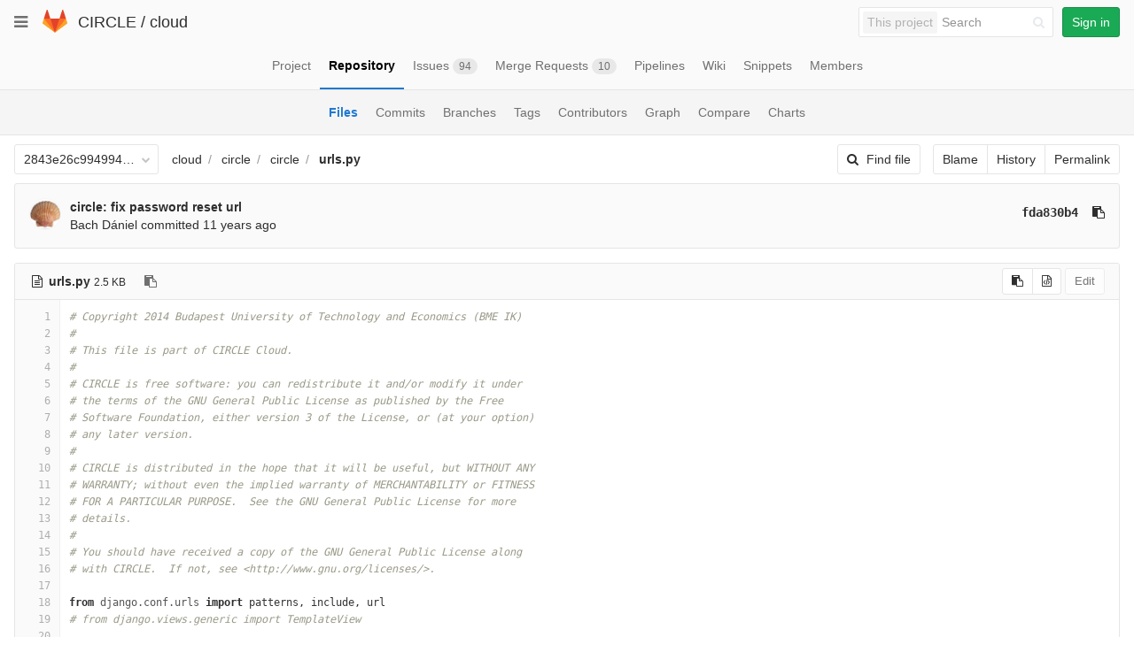

--- FILE ---
content_type: application/javascript
request_url: https://git.ik.bme.hu/assets/webpack/blob.6043bed197eb079db95f.bundle.js
body_size: 4020
content:
webpackJsonp(["blob"],{"./blob/blob_file_dropzone.js":function(e,t,n){"use strict";(function(e){function o(e,t){if(!(e instanceof t))throw new TypeError("Cannot call a class as a function")}function i(e,t,n){n?(e.disable(),t.removeClass(a.b)):(e.enable(),t.addClass(a.b))}var r=n("./lib/utils/url_utility.js"),a=(n.n(r),n("./lib/utils/constants.js")),l=function t(n,r){o(this,t);var l=n.find(".dropzone"),s=n.find("#submit-all"),c=s.find(".js-loading-icon"),u=n.find(".dz-message");Dropzone.autoDiscover=!1;var f=l.dropzone({autoDiscover:!1,autoProcessQueue:!1,url:n.attr("action"),method:r,clickable:!0,uploadMultiple:!1,paramName:"file",maxFilesize:gon.max_file_size||10,parallelUploads:1,maxFiles:1,addRemoveLinks:!0,previewsContainer:".dropzone-previews",headers:{"X-CSRF-Token":e('meta[name="csrf-token"]').attr("content")},init:function(){this.on("addedfile",function(){i(s,c,!1),u.addClass(a.b),e(".dropzone-alerts").html("").hide()}),this.on("removedfile",function(){i(s,c,!1),u.removeClass(a.b)}),this.on("success",function(t,n){e("#modal-upload-blob").modal("hide"),window.gl.utils.visitUrl(n.filePath)}),this.on("maxfilesexceeded",function(e){u.addClass(a.b),this.removeFile(e)}),this.on("sending",function(e,t,o){o.append("branch_name",n.find(".js-branch-name").val()),o.append("create_merge_request",n.find(".js-create-merge-request").val()),o.append("commit_message",n.find(".js-commit-message").val())})},error:function(t,n){var o=e("<div/>").html(n).text();e(".dropzone-alerts").html('Error uploading file: "'+o+'"').show(),this.removeFile(t)}});s.on("click",function(e){return e.preventDefault(),e.stopPropagation(),0===f[0].dropzone.getQueuedFiles().length?(alert("Please select a file"),!1):(i(s,c,!0),f[0].dropzone.processQueue(),!1)})};t.a=l}).call(t,n("../../../node_modules/jquery/dist/jquery.js"))},"./blob/file_template_mediator.js":function(e,t,n){"use strict";(function(e){function o(e,t){if(!(e instanceof t))throw new TypeError("Cannot call a class as a function")}var i=n("./blob/template_selectors/type_selector.js"),r=n("./blob/template_selectors/ci_yaml_selector.js"),a=n("./blob/template_selectors/dockerfile_selector.js"),l=n("./blob/template_selectors/gitignore_selector.js"),s=n("./blob/template_selectors/license_selector.js"),c=function(){function e(e,t){for(var n=0;n<t.length;n++){var o=t[n];o.enumerable=o.enumerable||!1,o.configurable=!0,"value"in o&&(o.writable=!0),Object.defineProperty(e,o.key,o)}}return function(t,n,o){return n&&e(t.prototype,n),o&&e(t,o),t}}(),u=function(){function t(e){var n=e.editor,i=e.currentAction;o(this,t),this.editor=n,this.currentAction=i,this.initTemplateSelectors(),this.initTemplateTypeSelector(),this.initDomElements(),this.initDropdowns(),this.initPageEvents()}return c(t,[{key:"initTemplateSelectors",value:function(){var e=this;this.templateSelectors=[l.a,r.a,a.a,s.a].map(function(t){return new t({mediator:e})})}},{key:"initTemplateTypeSelector",value:function(){this.typeSelector=new i.a({mediator:this,dropdownData:this.templateSelectors.map(function(e){var t=e.config;return{name:t.name,key:t.key}})})}},{key:"initDomElements",value:function(){var t=e(".template-selectors-menu"),n=t.find(".template-selectors-undo-menu"),o=e(".file-editor");this.$templatesMenu=t,this.$undoMenu=n,this.$undoBtn=n.find("button"),this.$templateSelectors=t.find(".template-selector-dropdowns-wrap"),this.$filenameInput=o.find(".js-file-path-name-input"),this.$fileContent=o.find("#file-content"),this.$commitForm=o.find("form"),this.$navLinks=o.find(".nav-links")}},{key:"initDropdowns",value:function(){"create"===this.currentAction?this.typeSelector.show():this.hideTemplateSelectorMenu(),this.displayMatchedTemplateSelector()}},{key:"initPageEvents",value:function(){this.listenForFilenameInput(),this.prepFileContentForSubmit(),this.listenForPreviewMode()}},{key:"listenForFilenameInput",value:function(){var e=this;this.$filenameInput.on("keyup blur",function(){e.displayMatchedTemplateSelector()})}},{key:"prepFileContentForSubmit",value:function(){var e=this;this.$commitForm.submit(function(){e.$fileContent.val(e.editor.getValue())})}},{key:"listenForPreviewMode",value:function(){var e=this;this.$navLinks.on("click","a",function(t){var n=t.target.href.split("#"),o=n[1];"preview"===o?e.hideTemplateSelectorMenu():"editor"===o&&e.showTemplateSelectorMenu()})}},{key:"selectTemplateType",value:function(e,t){t&&t.preventDefault(),this.templateSelectors.forEach(function(t){t.config.key===e.key?t.show():t.hide()}),this.typeSelector.setToggleText(e.name),this.cacheToggleText()}},{key:"selectTemplateTypeOptions",value:function(e){this.selectTemplateType(e.selectedObj,e.e)}},{key:"selectTemplateFile",value:function(e,t,n){var o=this;e.renderLoading(),this.destroyUndoMenu(),this.fetchFileTemplate(e.config.endpoint,t,n).then(function(t){o.showUndoMenu(),o.setEditorContent(t),o.setFilename(e.config.name),e.renderLoaded()}).catch(function(e){return new Flash("An error occurred while fetching the template: "+e)})}},{key:"displayMatchedTemplateSelector",value:function(){var e=this,t=this.getFilename();this.templateSelectors.forEach(function(n){n.config.pattern.test(t)&&(e.typeSelector.show(),e.selectTemplateType(n.config),e.showTemplateSelectorMenu())})}},{key:"fetchFileTemplate",value:function(e,t,n){return new Promise(function(o){var i=function(e){return o(e)};n?e(t,n,i):e(t,i)})}},{key:"setEditorContent",value:function(e){if(e||""===e){var t=e.content||e;this.editor.setValue(t,1),this.editor.focus(),this.editor.navigateFileStart()}}},{key:"findTemplateSelectorByKey",value:function(e){return this.templateSelectors.find(function(t){return t.config.key===e})}},{key:"showUndoMenu",value:function(){var e=this;this.$undoMenu.removeClass("hidden"),this.$undoBtn.on("click",function(){e.restoreFromCache(),e.destroyUndoMenu()})}},{key:"destroyUndoMenu",value:function(){this.cacheFileContents(),this.cacheToggleText(),this.$undoMenu.addClass("hidden"),this.$undoBtn.off("click")}},{key:"hideTemplateSelectorMenu",value:function(){this.$templatesMenu.hide()}},{key:"showTemplateSelectorMenu",value:function(){this.$templatesMenu.show()}},{key:"cacheToggleText",value:function(){this.cachedToggleText=this.getTemplateSelectorToggleText()}},{key:"cacheFileContents",value:function(){this.cachedContent=this.editor.getValue(),this.cachedFilename=this.getFilename()}},{key:"restoreFromCache",value:function(){this.setEditorContent(this.cachedContent),this.setFilename(this.cachedFilename),this.setTemplateSelectorToggleText()}},{key:"getTemplateSelectorToggleText",value:function(){return this.$templateSelectors.find(".js-template-selector-wrap:visible .dropdown-toggle-text").text()}},{key:"setTemplateSelectorToggleText",value:function(){return this.$templateSelectors.find(".js-template-selector-wrap:visible .dropdown-toggle-text").text(this.cachedToggleText)}},{key:"getTypeSelectorToggleText",value:function(){return this.typeSelector.getToggleText()}},{key:"getFilename",value:function(){return this.$filenameInput.val()}},{key:"setFilename",value:function(e){this.$filenameInput.val(e)}},{key:"getSelected",value:function(){return this.templateSelectors.find(function(e){return e.selected})}}]),t}();t.a=u}).call(t,n("../../../node_modules/jquery/dist/jquery.js"))},"./blob/file_template_selector.js":function(e,t,n){"use strict";(function(e){function n(e,t){if(!(e instanceof t))throw new TypeError("Cannot call a class as a function")}var o=function(){function e(e,t){for(var n=0;n<t.length;n++){var o=t[n];o.enumerable=o.enumerable||!1,o.configurable=!0,"value"in o&&(o.writable=!0),Object.defineProperty(e,o.key,o)}}return function(t,n,o){return n&&e(t.prototype,n),o&&e(t,o),t}}(),i=function(){function t(e){n(this,t),this.mediator=e,this.$dropdown=null,this.$wrapper=null}return o(t,[{key:"init",value:function(){var t=this.config;this.$dropdown=e(t.dropdown),this.$wrapper=e(t.wrapper),this.$loadingIcon=this.$wrapper.find(".fa-chevron-down"),this.$dropdownToggleText=this.$wrapper.find(".dropdown-toggle-text"),this.initDropdown()}},{key:"show",value:function(){null===this.$dropdown&&this.init(),this.$wrapper.removeClass("hidden")}},{key:"hide",value:function(){null!==this.$dropdown&&this.$wrapper.addClass("hidden")}},{key:"getToggleText",value:function(){return this.$dropdownToggleText.text()}},{key:"setToggleText",value:function(e){this.$dropdownToggleText.text(e)}},{key:"renderLoading",value:function(){this.$loadingIcon.addClass("fa-spinner fa-spin").removeClass("fa-chevron-down")}},{key:"renderLoaded",value:function(){this.$loadingIcon.addClass("fa-chevron-down").removeClass("fa-spinner fa-spin")}},{key:"reportSelection",value:function(e){var t=e.query,n=e.e,o=e.data;return n.preventDefault(),this.mediator.selectTemplateFile(this,t,o)}},{key:"reportSelectionName",value:function(e){var t=e;t.query=e.selectedObj.name,this.reportSelection(t)}}]),t}();t.a=i}).call(t,n("../../../node_modules/jquery/dist/jquery.js"))},"./blob/template_selectors/ci_yaml_selector.js":function(e,t,n){"use strict";function o(e,t){if(!(e instanceof t))throw new TypeError("Cannot call a class as a function")}function i(e,t){if(!e)throw new ReferenceError("this hasn't been initialised - super() hasn't been called");return!t||"object"!=typeof t&&"function"!=typeof t?e:t}function r(e,t){if("function"!=typeof t&&null!==t)throw new TypeError("Super expression must either be null or a function, not "+typeof t);e.prototype=Object.create(t&&t.prototype,{constructor:{value:e,enumerable:!1,writable:!0,configurable:!0}}),t&&(Object.setPrototypeOf?Object.setPrototypeOf(e,t):e.__proto__=t)}var a=n("./api.js"),l=n("./blob/file_template_selector.js"),s=function(){function e(e,t){for(var n=0;n<t.length;n++){var o=t[n];o.enumerable=o.enumerable||!1,o.configurable=!0,"value"in o&&(o.writable=!0),Object.defineProperty(e,o.key,o)}}return function(t,n,o){return n&&e(t.prototype,n),o&&e(t,o),t}}(),c=function(e){function t(e){var n=e.mediator;o(this,t);var r=i(this,(t.__proto__||Object.getPrototypeOf(t)).call(this,n));return r.config={key:"gitlab-ci-yaml",name:".gitlab-ci.yml",pattern:/(.gitlab-ci.yml)/,endpoint:a.a.gitlabCiYml,dropdown:".js-gitlab-ci-yml-selector",wrapper:".js-gitlab-ci-yml-selector-wrap"},r}return r(t,e),s(t,[{key:"initDropdown",value:function(){var e=this;this.$dropdown.glDropdown({data:this.$dropdown.data("data"),filterable:!0,selectable:!0,toggleLabel:function(e){return e.name},search:{fields:["name"]},clicked:function(t){return e.reportSelectionName(t)},text:function(e){return e.name}})}}]),t}(l.a);t.a=c},"./blob/template_selectors/dockerfile_selector.js":function(e,t,n){"use strict";function o(e,t){if(!(e instanceof t))throw new TypeError("Cannot call a class as a function")}function i(e,t){if(!e)throw new ReferenceError("this hasn't been initialised - super() hasn't been called");return!t||"object"!=typeof t&&"function"!=typeof t?e:t}function r(e,t){if("function"!=typeof t&&null!==t)throw new TypeError("Super expression must either be null or a function, not "+typeof t);e.prototype=Object.create(t&&t.prototype,{constructor:{value:e,enumerable:!1,writable:!0,configurable:!0}}),t&&(Object.setPrototypeOf?Object.setPrototypeOf(e,t):e.__proto__=t)}var a=n("./api.js"),l=n("./blob/file_template_selector.js"),s=function(){function e(e,t){for(var n=0;n<t.length;n++){var o=t[n];o.enumerable=o.enumerable||!1,o.configurable=!0,"value"in o&&(o.writable=!0),Object.defineProperty(e,o.key,o)}}return function(t,n,o){return n&&e(t.prototype,n),o&&e(t,o),t}}(),c=function(e){function t(e){var n=e.mediator;o(this,t);var r=i(this,(t.__proto__||Object.getPrototypeOf(t)).call(this,n));return r.config={key:"dockerfile",name:"Dockerfile",pattern:/(Dockerfile)/,endpoint:a.a.dockerfileYml,dropdown:".js-dockerfile-selector",wrapper:".js-dockerfile-selector-wrap"},r}return r(t,e),s(t,[{key:"initDropdown",value:function(){var e=this;this.$dropdown.glDropdown({data:this.$dropdown.data("data"),filterable:!0,selectable:!0,toggleLabel:function(e){return e.name},search:{fields:["name"]},clicked:function(t){return e.reportSelectionName(t)},text:function(e){return e.name}})}}]),t}(l.a);t.a=c},"./blob/template_selectors/gitignore_selector.js":function(e,t,n){"use strict";function o(e,t){if(!(e instanceof t))throw new TypeError("Cannot call a class as a function")}function i(e,t){if(!e)throw new ReferenceError("this hasn't been initialised - super() hasn't been called");return!t||"object"!=typeof t&&"function"!=typeof t?e:t}function r(e,t){if("function"!=typeof t&&null!==t)throw new TypeError("Super expression must either be null or a function, not "+typeof t);e.prototype=Object.create(t&&t.prototype,{constructor:{value:e,enumerable:!1,writable:!0,configurable:!0}}),t&&(Object.setPrototypeOf?Object.setPrototypeOf(e,t):e.__proto__=t)}var a=n("./api.js"),l=n("./blob/file_template_selector.js"),s=function(){function e(e,t){for(var n=0;n<t.length;n++){var o=t[n];o.enumerable=o.enumerable||!1,o.configurable=!0,"value"in o&&(o.writable=!0),Object.defineProperty(e,o.key,o)}}return function(t,n,o){return n&&e(t.prototype,n),o&&e(t,o),t}}(),c=function(e){function t(e){var n=e.mediator;o(this,t);var r=i(this,(t.__proto__||Object.getPrototypeOf(t)).call(this,n));return r.config={key:"gitignore",name:".gitignore",pattern:/(.gitignore)/,endpoint:a.a.gitignoreText,dropdown:".js-gitignore-selector",wrapper:".js-gitignore-selector-wrap"},r}return r(t,e),s(t,[{key:"initDropdown",value:function(){var e=this;this.$dropdown.glDropdown({data:this.$dropdown.data("data"),filterable:!0,selectable:!0,toggleLabel:function(e){return e.name},search:{fields:["name"]},clicked:function(t){return e.reportSelectionName(t)},text:function(e){return e.name}})}}]),t}(l.a);t.a=c},"./blob/template_selectors/license_selector.js":function(e,t,n){"use strict";function o(e,t){if(!(e instanceof t))throw new TypeError("Cannot call a class as a function")}function i(e,t){if(!e)throw new ReferenceError("this hasn't been initialised - super() hasn't been called");return!t||"object"!=typeof t&&"function"!=typeof t?e:t}function r(e,t){if("function"!=typeof t&&null!==t)throw new TypeError("Super expression must either be null or a function, not "+typeof t);e.prototype=Object.create(t&&t.prototype,{constructor:{value:e,enumerable:!1,writable:!0,configurable:!0}}),t&&(Object.setPrototypeOf?Object.setPrototypeOf(e,t):e.__proto__=t)}var a=n("./api.js"),l=n("./blob/file_template_selector.js"),s=function(){function e(e,t){for(var n=0;n<t.length;n++){var o=t[n];o.enumerable=o.enumerable||!1,o.configurable=!0,"value"in o&&(o.writable=!0),Object.defineProperty(e,o.key,o)}}return function(t,n,o){return n&&e(t.prototype,n),o&&e(t,o),t}}(),c=function(e){function t(e){var n=e.mediator;o(this,t);var r=i(this,(t.__proto__||Object.getPrototypeOf(t)).call(this,n));return r.config={key:"license",name:"LICENSE",pattern:/^(.+\/)?(licen[sc]e|copying)($|\.)/i,endpoint:a.a.licenseText,dropdown:".js-license-selector",wrapper:".js-license-selector-wrap"},r}return r(t,e),s(t,[{key:"initDropdown",value:function(){var e=this;this.$dropdown.glDropdown({data:this.$dropdown.data("data"),filterable:!0,selectable:!0,toggleLabel:function(e){return e.name},search:{fields:["name"]},clicked:function(t){var n=t.e,o=t.$el,i=t.selectedObj,r={project:e.$dropdown.data("project"),fullname:e.$dropdown.data("fullname")};e.reportSelection({query:i.id,el:o,e:n,data:r})},text:function(e){return e.name}})}}]),t}(l.a);t.a=c},"./blob/template_selectors/type_selector.js":function(e,t,n){"use strict";function o(e,t){if(!(e instanceof t))throw new TypeError("Cannot call a class as a function")}function i(e,t){if(!e)throw new ReferenceError("this hasn't been initialised - super() hasn't been called");return!t||"object"!=typeof t&&"function"!=typeof t?e:t}function r(e,t){if("function"!=typeof t&&null!==t)throw new TypeError("Super expression must either be null or a function, not "+typeof t);e.prototype=Object.create(t&&t.prototype,{constructor:{value:e,enumerable:!1,writable:!0,configurable:!0}}),t&&(Object.setPrototypeOf?Object.setPrototypeOf(e,t):e.__proto__=t)}var a=n("./blob/file_template_selector.js"),l=function(){function e(e,t){for(var n=0;n<t.length;n++){var o=t[n];o.enumerable=o.enumerable||!1,o.configurable=!0,"value"in o&&(o.writable=!0),Object.defineProperty(e,o.key,o)}}return function(t,n,o){return n&&e(t.prototype,n),o&&e(t,o),t}}(),s=function(e){function t(e){var n=e.mediator,r=e.dropdownData;o(this,t);var a=i(this,(t.__proto__||Object.getPrototypeOf(t)).call(this,n));return a.mediator=n,a.config={dropdown:".js-template-type-selector",wrapper:".js-template-type-selector-wrap",dropdownData:r},a}return r(t,e),l(t,[{key:"initDropdown",value:function(){var e=this;this.$dropdown.glDropdown({data:this.config.dropdownData,filterable:!1,selectable:!0,toggleLabel:function(e){return e.name},clicked:function(t){return e.mediator.selectTemplateTypeOptions(t)},text:function(e){return e.name}})}}]),t}(a.a);t.a=s},"./blob_edit/blob_bundle.js":function(e,t,n){"use strict";Object.defineProperty(t,"__esModule",{value:!0}),function(e){var t=n("./blob_edit/edit_blob.js"),o=n("./blob/blob_file_dropzone.js");e(function(){var n=e(".js-edit-blob-form"),i=e(".js-upload-blob-form"),r=e(".js-delete-blob-form");if(n.length){var a=n.data("relative-url-root"),l=n.data("assets-prefix"),s=n.data("blob-language"),c=e(".js-file-title").data("current-action");new t.a(""+a+l,s,c),new NewCommitForm(n)}if(i.length){var u=i.data("method");new o.a(i,u),new NewCommitForm(i),window.gl.utils.disableButtonIfEmptyField(i.find(".js-commit-message"),".btn-upload-file")}r.length&&new NewCommitForm(r)})}.call(t,n("../../../node_modules/jquery/dist/jquery.js"))},"./blob_edit/edit_blob.js":function(e,t,n){"use strict";(function(e){function o(e,t){if(!(e instanceof t))throw new TypeError("Cannot call a class as a function")}var i=n("./blob/file_template_mediator.js"),r=function(){function e(e,t){for(var n=0;n<t.length;n++){var o=t[n];o.enumerable=o.enumerable||!1,o.configurable=!0,"value"in o&&(o.writable=!0),Object.defineProperty(e,o.key,o)}}return function(t,n,o){return n&&e(t.prototype,n),o&&e(t,o),t}}(),a=function(){function t(e,n,i){o(this,t),this.configureAceEditor(n,e),this.initModePanesAndLinks(),this.initSoftWrap(),this.initFileSelectors(i)}return r(t,[{key:"configureAceEditor",value:function(e,t){ace.config.set("modePath",t+"/ace"),ace.config.loadModule("ace/ext/searchbox"),this.editor=ace.edit("editor"),this.editor.$blockScrolling=1/0,this.editor.focus(),e&&this.editor.getSession().setMode("ace/mode/"+e)}},{key:"initFileSelectors",value:function(e){this.fileTemplateMediator=new i.a({currentAction:e,editor:this.editor})}},{key:"initModePanesAndLinks",value:function(){var t=this;this.$editModePanes=e(".js-edit-mode-pane"),this.$editModeLinks=e(".js-edit-mode a"),this.$editModeLinks.on("click",function(e){return t.editModeLinkClickHandler(e)})}},{key:"editModeLinkClickHandler",value:function(t){t.preventDefault();var n=e(t.target),o=n.attr("href"),i=this.$editModePanes.filter(o);return this.$editModeLinks.parent().removeClass("active hover"),n.parent().addClass("active hover"),this.$editModePanes.hide(),i.fadeIn(200),"#preview"===o?(this.$toggleButton.hide(),e.post(n.data("preview-url"),{content:this.editor.getValue()},function(e){return i.empty().append(e),i.renderGFM()})):(this.$toggleButton.show(),this.editor.focus())}},{key:"initSoftWrap",value:function(){var t=this;this.isSoftWrapped=!1,this.$toggleButton=e(".soft-wrap-toggle"),this.$toggleButton.on("click",function(){return t.toggleSoftWrap()})}},{key:"toggleSoftWrap",value:function(){this.isSoftWrapped=!this.isSoftWrapped,this.$toggleButton.toggleClass("soft-wrap-active",this.isSoftWrapped),this.editor.getSession().setUseWrapMode(this.isSoftWrapped)}}]),t}();t.a=a}).call(t,n("../../../node_modules/jquery/dist/jquery.js"))}},["./blob_edit/blob_bundle.js"]);
//# sourceMappingURL=blob.6043bed197eb079db95f.bundle.js.map